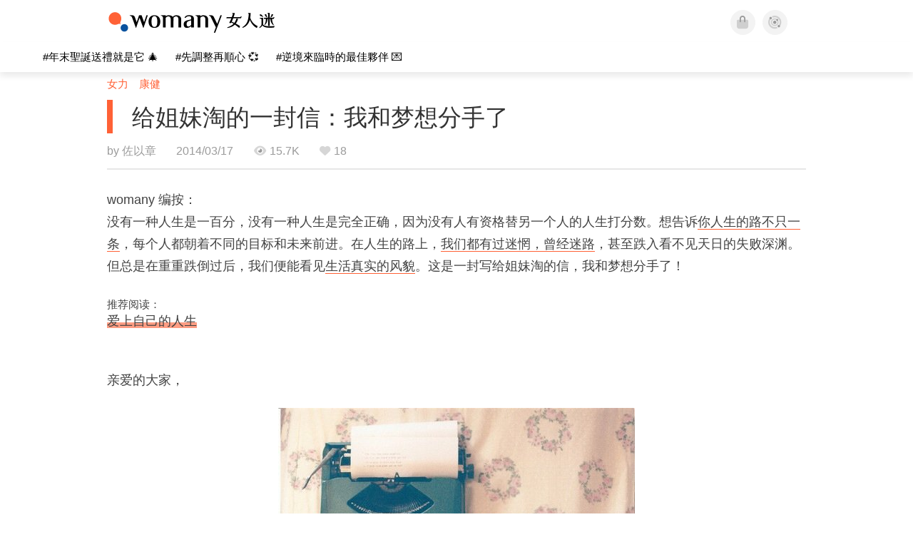

--- FILE ---
content_type: text/css
request_url: https://kit.fontawesome.com/ba15b83715.css
body_size: 1262
content:
@import url(https://ka-p.fontawesome.com/releases/v6.7.2/css/pro.min.css?token=ba15b83715);@import url(https://ka-p.fontawesome.com/releases/v6.7.2/css/pro-v4-shims.min.css?token=ba15b83715);@import url(https://ka-p.fontawesome.com/releases/v6.7.2/css/pro-v5-font-face.min.css?token=ba15b83715);@import url(https://ka-p.fontawesome.com/releases/v6.7.2/css/pro-v4-font-face.min.css?token=ba15b83715);.fak.fa-womany:before,.fa-kit.fa-womany:before{content:'\e000';}.fak.fa-imhome:before,.fa-kit.fa-imhome:before{content:'\e001';}.fak.fa-lianhong:before,.fa-kit.fa-lianhong:before{content:'\e003';}.fak,.fa-kit{-moz-osx-font-smoothing:grayscale;-webkit-font-smoothing:antialiased;display:inline-block;font-style:normal;font-variant:normal;text-rendering:auto;line-height:1;font-family:'Font Awesome Kit';}@font-face{font-family:'Font Awesome Kit';font-style:normal;src:url([data-uri]);}